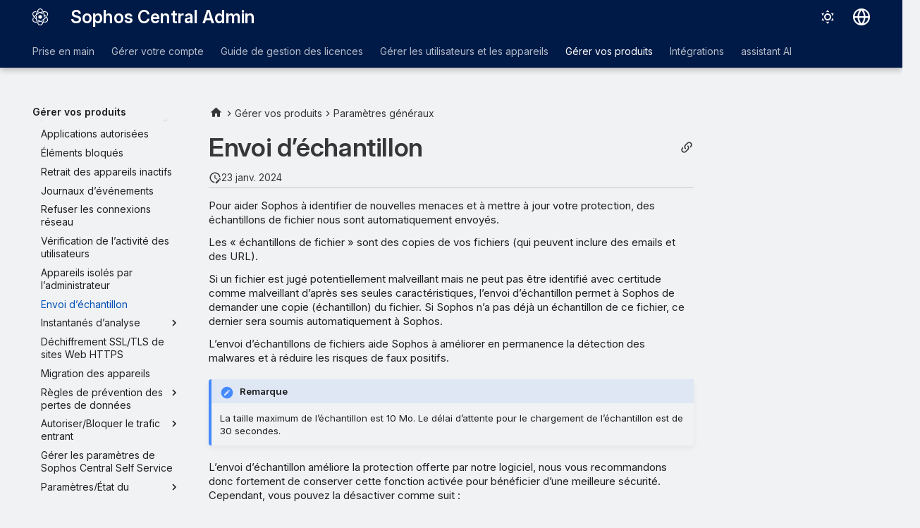

--- FILE ---
content_type: text/html
request_url: https://docs.sophos.com/central/customer/help/fr-fr/ManageYourProducts/GlobalSettings/SampleSubmission/index.html
body_size: 12544
content:
<!doctype html><html lang=fr class=no-js> <head><script type=text/javascript src=https://static.cloud.coveo.com/coveo.analytics.js/2/coveoua.js></script><script type=module src=https://static.cloud.coveo.com/atomic/v3.20/atomic.esm.js></script><link rel=stylesheet href=https://static.cloud.coveo.com/atomic/v3.20/themes/coveo.css><script type=text/javascript>function searchAllContent(){const baseURL='https://support.sophos.com/support/s/support-community-search';const urlParams=window.location.hash;window.open(`${baseURL}${urlParams}`,'_blank');}</script><script type=module>import{buildRedirectionTrigger,loadAdvancedSearchQueryActions}from'https://static.cloud.coveo.com/headless/v3/headless.esm.js';async function fetchCoveoCredentials(){const url=new URL(window.location.href);const json_url=url.protocol+'//'+url.host+'/assets/coveo/data.json';const orgId=sessionStorage.getItem('coveoOrganizationId');if(orgId===null||orgId==='undefined'){const response=await fetch(json_url);if(!response.ok){console.error('Error fetching Coveo API credentials:',response.error);}
const json=await response.json();sessionStorage.setItem('coveoAccessToken',json.accessToken);sessionStorage.setItem('coveoOrganizationId',json.organizationId);}}
async function initializeStandaloneSearchBox(){await customElements.whenDefined('atomic-search-interface');const searchInterfaceStandaloneBox=document.querySelector('#coveo-atomic-search-standalone-box');await searchInterfaceStandaloneBox.initialize({accessToken:sessionStorage.getItem('coveoAccessToken'),organizationId:sessionStorage.getItem('coveoOrganizationId'),analytics:{analyticsMode:'legacy'}});searchInterfaceStandaloneBox.language='fr';}
async function initializeSearchPage(searchInterface){await searchInterface.initialize({accessToken:sessionStorage.getItem('coveoAccessToken'),organizationId:sessionStorage.getItem('coveoOrganizationId'),analytics:{analyticsMode:'legacy'}});searchInterface.language='fr';const engine=searchInterface.engine;const controller=buildRedirectionTrigger(engine);controller.subscribe(()=>{const{redirectTo}=controller.state;if(redirectTo){window.location.replace(redirectTo);}});const updateAdvancedSearchQueriesAction=loadAdvancedSearchQueryActions(engine).updateAdvancedSearchQueries({aq:'@uri="https://docs.sophos.com/central/customer/help/fr-fr/"'});engine.dispatch(updateAdvancedSearchQueriesAction);searchInterface.executeFirstSearch();}
(async()=>{await customElements.whenDefined('atomic-search-interface');await fetchCoveoCredentials();await initializeStandaloneSearchBox();const searchInterface=document.querySelector('#coveo-atomic-search');if(searchInterface!==null){await initializeSearchPage(searchInterface);document.querySelector('.md-top').style.display='none';}
coveoua("init",sessionStorage.getItem('coveoAccessToken'),"https://"+sessionStorage.getItem('coveoOrganizationId')+".analytics.org.coveo.com");coveoua("send","view",{contentIdKey:"@clickableuri",contentIdValue:window.location.href,});})();</script><link rel=preconnect href=https://fonts.googleapis.com><link rel=preconnect href=https://fonts.gstatic.com crossorigin><link href="https://fonts.googleapis.com/css2?family=Inter:opsz,wght@14..32,400..700&display=swap" rel=stylesheet><script type=text/javascript>
    (function(c,l,a,r,i,t,y){
        c[a]=c[a]||function(){(c[a].q=c[a].q||[]).push(arguments)};
        t=l.createElement(r);t.async=1;t.src="https://www.clarity.ms/tag/"+i;
        y=l.getElementsByTagName(r)[0];y.parentNode.insertBefore(t,y);
    })(window, document, "clarity", "script", "nfhqssysry");
</script><script>(function(w,d,s,l,i){w[l]=w[l]||[];w[l].push({'gtm.start':
new Date().getTime(),event:'gtm.js'});var f=d.getElementsByTagName(s)[0],
j=d.createElement(s),dl=l!='dataLayer'?'&l='+l:'';j.async=true;j.src=
'https://www.googletagmanager.com/gtm.js?id='+i+dl;f.parentNode.insertBefore(j,f);
})(window,document,'script','dataLayer','GTM-TW8W88B');</script><link href=https://cdn.jsdelivr.net/npm/bootstrap@5.2.0/dist/css/bootstrap.min.css rel=stylesheet integrity=sha384-gH2yIJqKdNHPEq0n4Mqa/HGKIhSkIHeL5AyhkYV8i59U5AR6csBvApHHNl/vI1Bx crossorigin=anonymous><meta charset=utf-8><meta name=viewport content="width=device-width,initial-scale=1"><meta name=description content="Pour aider Sophos à identifier de nouvelles menaces et à mettre à jour votre protection, des échantillons de fichier nous sont automatiquement envoyés."><meta name=author content="Sophos Ltd."><link href=https://docs.sophos.com/central/customer/help/fr-fr/ManageYourProducts/GlobalSettings/SampleSubmission/ rel=canonical><link href=../IsolatedComputers/ rel=prev><link href=../ForensicSnapshots/ rel=next><link rel=icon href=../../../assets/images/sophos/sophosfavicon.ico><meta name=generator content="mkdocs-1.6.1, mkdocs-material-9.6.21+insiders-4.53.17"><title>Envoi d’échantillon - Sophos Central Admin</title><link rel=stylesheet href=../../../assets/stylesheets/main.7d528353.min.css><link rel=stylesheet href=../../../assets/stylesheets/palette.ab4e12ef.min.css><link rel=preconnect href=https://fonts.gstatic.com crossorigin><link rel=stylesheet href="https://fonts.googleapis.com/css?family=Roboto:300,300i,400,400i,700,700i%7CRoboto+Mono:400,400i,700,700i&display=fallback"><style>:root{--md-text-font:"Roboto";--md-code-font:"Roboto Mono"}</style><link rel=stylesheet href=../../../assets/stylesheets/sophos/sophos.css><script>__md_scope=new URL("../../..",location),__md_hash=e=>[...e].reduce(((e,_)=>(e<<5)-e+_.charCodeAt(0)),0),__md_get=(e,_=localStorage,t=__md_scope)=>JSON.parse(_.getItem(t.pathname+"."+e)),__md_set=(e,_,t=localStorage,a=__md_scope)=>{try{t.setItem(a.pathname+"."+e,JSON.stringify(_))}catch(e){}}</script><script id=__analytics>function __md_analytics(){function e(){dataLayer.push(arguments)}window.dataLayer=window.dataLayer||[],e("js",new Date),e("config","UA-737537-1"),document.addEventListener("DOMContentLoaded",(function(){document.forms.search&&document.forms.search.query.addEventListener("blur",(function(){this.value&&e("event","search",{search_term:this.value})}));document$.subscribe((function(){var t=document.forms.feedback;if(void 0!==t)for(var a of t.querySelectorAll("[type=submit]"))a.addEventListener("click",(function(a){a.preventDefault();var n=document.location.pathname,d=this.getAttribute("data-md-value");e("event","feedback",{page:n,data:d}),t.firstElementChild.disabled=!0;var r=t.querySelector(".md-feedback__note [data-md-value='"+d+"']");r&&(r.hidden=!1)})),t.hidden=!1})),location$.subscribe((function(t){e("config","UA-737537-1",{page_path:t.pathname})}))}));var t=document.createElement("script");t.async=!0,t.src="https://www.googletagmanager.com/gtag/js?id=UA-737537-1",document.getElementById("__analytics").insertAdjacentElement("afterEnd",t)}</script><script>"undefined"!=typeof __md_analytics&&__md_analytics()</script><style>
        .md-source-icon {
            display: none;
        }

        .dismiss-button {
            background-color: transparent;
            border: none;
            color: white;
            margin-left: 10px;
            cursor: pointer;
            font-weight: normal;
            text-decoration: underline;
        }
    </style><meta property=og:type content=website><meta property=og:title content="Envoi d’échantillon - Sophos Central Admin"><meta property=og:description content="Pour aider Sophos à identifier de nouvelles menaces et à mettre à jour votre protection, des échantillons de fichier nous sont automatiquement envoyés."><meta property=og:image content=https://docs.sophos.com/central/customer/help/fr-fr/assets/images/social/ManageYourProducts/GlobalSettings/SampleSubmission.png><meta property=og:image:type content=image/png><meta property=og:image:width content=1200><meta property=og:image:height content=630><meta content=https://docs.sophos.com/central/customer/help/fr-fr/ManageYourProducts/GlobalSettings/SampleSubmission/ property=og:url><meta property=twitter:card content=summary_large_image><meta property=twitter:title content="Envoi d’échantillon - Sophos Central Admin"><meta property=twitter:description content="Pour aider Sophos à identifier de nouvelles menaces et à mettre à jour votre protection, des échantillons de fichier nous sont automatiquement envoyés."><meta property=twitter:image content=https://docs.sophos.com/central/customer/help/fr-fr/assets/images/social/ManageYourProducts/GlobalSettings/SampleSubmission.png></head> <body dir=ltr data-md-color-scheme=sophosLight data-md-color-primary=indigo data-md-color-accent=indigo> <noscript><iframe src="https://www.googletagmanager.com/ns.html?id=GTM-TW8W88B" height=0 width=0 style=display:none;visibility:hidden></iframe></noscript> <input class=md-toggle data-md-toggle=drawer type=checkbox id=__drawer autocomplete=off> <input class=md-toggle data-md-toggle=search type=checkbox id=__search autocomplete=off> <label class=md-overlay for=__drawer></label> <div data-md-component=skip> <a href=#envoi-dechantillon class=md-skip> Aller au contenu </a> </div> <header class="md-header md-header--shadow md-header--lifted" data-md-component=header> <nav class="md-header__inner md-grid" aria-label=En-tête> <a href=../../.. title="Sophos Central Admin" class="md-header__button md-logo" aria-label="Sophos Central Admin" data-md-component=logo> <img src=../../../assets/images/sophos/central.svg alt=logo> </a> <label class="md-header__button md-icon" for=__drawer> <svg xmlns=http://www.w3.org/2000/svg viewbox="0 0 24 24"><path d="M3 6h18v2H3zm0 5h18v2H3zm0 5h18v2H3z"/></svg> </label> <div class=md-header__title data-md-component=header-title> <div class=md-header__ellipsis> <div class=md-header__topic> <span class=md-ellipsis> Sophos Central Admin </span> </div> <div class=md-header__topic data-md-component=header-topic> <span class=md-ellipsis> Envoi d’échantillon </span> </div> </div> </div> <form class=md-header__option data-md-component=palette> <input class=md-option data-md-color-media="(prefers-color-scheme: light)" data-md-color-scheme=sophosLight data-md-color-primary=indigo data-md-color-accent=indigo aria-label="Passer en Mode sombre" type=radio name=__palette id=__palette_0> <label class="md-header__button md-icon" title="Passer en Mode sombre" for=__palette_1 hidden> <svg xmlns=http://www.w3.org/2000/svg viewbox="0 0 24 24"><path d="M12 7a5 5 0 0 1 5 5 5 5 0 0 1-5 5 5 5 0 0 1-5-5 5 5 0 0 1 5-5m0 2a3 3 0 0 0-3 3 3 3 0 0 0 3 3 3 3 0 0 0 3-3 3 3 0 0 0-3-3m0-7 2.39 3.42C13.65 5.15 12.84 5 12 5s-1.65.15-2.39.42zM3.34 7l4.16-.35A7.2 7.2 0 0 0 5.94 8.5c-.44.74-.69 1.5-.83 2.29zm.02 10 1.76-3.77a7.131 7.131 0 0 0 2.38 4.14zM20.65 7l-1.77 3.79a7.02 7.02 0 0 0-2.38-4.15zm-.01 10-4.14.36c.59-.51 1.12-1.14 1.54-1.86.42-.73.69-1.5.83-2.29zM12 22l-2.41-3.44c.74.27 1.55.44 2.41.44.82 0 1.63-.17 2.37-.44z"/></svg> </label> <input class=md-option data-md-color-media="(prefers-color-scheme: dark)" data-md-color-scheme=sophosDark data-md-color-primary=blue data-md-color-accent=blue aria-label="Passer en Mode clair" type=radio name=__palette id=__palette_1> <label class="md-header__button md-icon" title="Passer en Mode clair" for=__palette_0 hidden> <svg xmlns=http://www.w3.org/2000/svg viewbox="0 0 24 24"><path d="m17.75 4.09-2.53 1.94.91 3.06-2.63-1.81-2.63 1.81.91-3.06-2.53-1.94L12.44 4l1.06-3 1.06 3zm3.5 6.91-1.64 1.25.59 1.98-1.7-1.17-1.7 1.17.59-1.98L15.75 11l2.06-.05L18.5 9l.69 1.95zm-2.28 4.95c.83-.08 1.72 1.1 1.19 1.85-.32.45-.66.87-1.08 1.27C15.17 23 8.84 23 4.94 19.07c-3.91-3.9-3.91-10.24 0-14.14.4-.4.82-.76 1.27-1.08.75-.53 1.93.36 1.85 1.19-.27 2.86.69 5.83 2.89 8.02a9.96 9.96 0 0 0 8.02 2.89m-1.64 2.02a12.08 12.08 0 0 1-7.8-3.47c-2.17-2.19-3.33-5-3.49-7.82-2.81 3.14-2.7 7.96.31 10.98 3.02 3.01 7.84 3.12 10.98.31"/></svg> </label> </form> <script>var palette=__md_get("__palette");if(palette&&palette.color){if("(prefers-color-scheme)"===palette.color.media){var media=matchMedia("(prefers-color-scheme: light)"),input=document.querySelector(media.matches?"[data-md-color-media='(prefers-color-scheme: light)']":"[data-md-color-media='(prefers-color-scheme: dark)']");palette.color.media=input.getAttribute("data-md-color-media"),palette.color.scheme=input.getAttribute("data-md-color-scheme"),palette.color.primary=input.getAttribute("data-md-color-primary"),palette.color.accent=input.getAttribute("data-md-color-accent")}for(var[key,value]of Object.entries(palette.color))document.body.setAttribute("data-md-color-"+key,value)}</script> <div class=md-header__option> <div class=md-select> <button class="md-header__button md-icon" aria-label="Sélectionner la langue"> <svg xmlns=http://www.w3.org/2000/svg viewbox="0 0 16 16"><path d="M8 0a8 8 0 1 1 0 16A8 8 0 0 1 8 0M5.78 8.75a9.64 9.64 0 0 0 1.363 4.177q.383.64.857 1.215c.245-.296.551-.705.857-1.215A9.64 9.64 0 0 0 10.22 8.75Zm4.44-1.5a9.64 9.64 0 0 0-1.363-4.177c-.307-.51-.612-.919-.857-1.215a10 10 0 0 0-.857 1.215A9.64 9.64 0 0 0 5.78 7.25Zm-5.944 1.5H1.543a6.51 6.51 0 0 0 4.666 5.5q-.184-.271-.352-.552c-.715-1.192-1.437-2.874-1.581-4.948m-2.733-1.5h2.733c.144-2.074.866-3.756 1.58-4.948q.18-.295.353-.552a6.51 6.51 0 0 0-4.666 5.5m10.181 1.5c-.144 2.074-.866 3.756-1.58 4.948q-.18.296-.353.552a6.51 6.51 0 0 0 4.666-5.5Zm2.733-1.5a6.51 6.51 0 0 0-4.666-5.5q.184.272.353.552c.714 1.192 1.436 2.874 1.58 4.948Z"/></svg> </button> <div class=md-select__inner> <ul class=md-select__list> <li class=md-select__item> <a href="https://docs.sophos.com/central/customer/help/de-de/index.html?contextId=sample-submission" hreflang=de class=md-select__link> Deutsch </a> </li> <li class=md-select__item> <a href="https://docs.sophos.com/central/customer/help/en-us/index.html?contextId=sample-submission" hreflang=en class=md-select__link> English </a> </li> <li class=md-select__item> <a href="https://docs.sophos.com/central/customer/help/es-es/index.html?contextId=sample-submission" hreflang=es class=md-select__link> Español </a> </li> <li class=md-select__item> <a href="https://docs.sophos.com/central/customer/help/fr-fr/index.html?contextId=sample-submission" hreflang=fr class=md-select__link> Français </a> </li> <li class=md-select__item> <a href="https://docs.sophos.com/central/customer/help/it-it/index.html?contextId=sample-submission" hreflang=it class=md-select__link> Italiano </a> </li> <li class=md-select__item> <a href="https://docs.sophos.com/central/customer/help/ja-jp/index.html?contextId=sample-submission" hreflang=ja class=md-select__link> 日本語 </a> </li> <li class=md-select__item> <a href="https://docs.sophos.com/central/customer/help/ko-kr/index.html?contextId=sample-submission" hreflang=kr class=md-select__link> 한국어 </a> </li> <li class=md-select__item> <a href="https://docs.sophos.com/central/customer/help/pt-br/index.html?contextId=sample-submission" hreflang=pt-BR class=md-select__link> Português (Brasil) </a> </li> <li class=md-select__item> <a href="https://docs.sophos.com/central/customer/help/zh-tw/index.html?contextId=sample-submission" hreflang=zh-TW class=md-select__link> 中文（繁體） </a> </li> </ul> </div> </div> </div> <div class=sophos-search> <atomic-search-interface id=coveo-atomic-search-standalone-box search-hub=documentation> <atomic-search-box redirection-url=../../../search/index.html> </atomic-search-box> </atomic-search-interface> </div> </nav> <nav class=md-tabs aria-label=Onglets data-md-component=tabs> <div class=md-grid> <ul class=md-tabs__list> <li class=md-tabs__item> <a href=../../../GettingStarted/ class=md-tabs__link> Prise en main </a> </li> <li class=md-tabs__item> <a href=../../../ManageYourAccount/ class=md-tabs__link> Gérer votre compte </a> </li> <li class=md-tabs__item> <a href=../../../LicensingGuide/ class=md-tabs__link> Guide de gestion des licences </a> </li> <li class=md-tabs__item> <a href=../../../PeopleAndDevices/ class=md-tabs__link> Gérer les utilisateurs et les appareils </a> </li> <li class="md-tabs__item md-tabs__item--active"> <a href=../../ class=md-tabs__link> Gérer vos produits </a> </li> <li class=md-tabs__item> <a href=../../ThreatAnalysisCenter/Integrations/ class=md-tabs__link> Intégrations </a> </li> <li class=md-tabs__item> <a href=../../../AI/ class=md-tabs__link> assistant AI </a> </li> </ul> </div> </nav> </header> <div class=md-container data-md-component=container> <main class=md-main data-md-component=main> <div class="md-main__inner md-grid"> <div class="md-sidebar md-sidebar--primary" data-md-component=sidebar data-md-type=navigation> <div class=md-sidebar__scrollwrap> <div class=md-sidebar__inner> <nav class="md-nav md-nav--primary md-nav--lifted" aria-label=Navigation data-md-level=0> <label class=md-nav__title for=__drawer> <a href=../../.. title="Sophos Central Admin" class="md-nav__button md-logo" aria-label="Sophos Central Admin" data-md-component=logo> <img src=../../../assets/images/sophos/central.svg alt=logo> </a> Sophos Central Admin </label> <ul class=md-nav__list data-md-scrollfix> <li class="md-nav__item md-nav__item--pruned md-nav__item--nested"> <a href=../../../GettingStarted/ class=md-nav__link> <span class=md-ellipsis> Prise en main </span> <span class="md-nav__icon md-icon"></span> </a> </li> <li class="md-nav__item md-nav__item--pruned md-nav__item--nested"> <a href=../../../ManageYourAccount/ class=md-nav__link> <span class=md-ellipsis> Gérer votre compte </span> <span class="md-nav__icon md-icon"></span> </a> </li> <li class="md-nav__item md-nav__item--pruned md-nav__item--nested"> <a href=../../../LicensingGuide/ class=md-nav__link> <span class=md-ellipsis> Guide de gestion des licences </span> <span class="md-nav__icon md-icon"></span> </a> </li> <li class="md-nav__item md-nav__item--pruned md-nav__item--nested"> <a href=../../../PeopleAndDevices/ class=md-nav__link> <span class=md-ellipsis> Gérer les utilisateurs et les appareils </span> <span class="md-nav__icon md-icon"></span> </a> </li> <li class="md-nav__item md-nav__item--active md-nav__item--section md-nav__item--nested"> <input class="md-nav__toggle md-toggle " type=checkbox id=__nav_5 checked> <div class="md-nav__link md-nav__container"> <a href=../../ class="md-nav__link "> <span class=md-ellipsis> Gérer vos produits </span> </a> <label class="md-nav__link " for=__nav_5 id=__nav_5_label tabindex> <span class="md-nav__icon md-icon"></span> </label> </div> <nav class=md-nav data-md-level=1 aria-labelledby=__nav_5_label aria-expanded=true> <label class=md-nav__title for=__nav_5> <span class="md-nav__icon md-icon"></span> Gérer vos produits </label> <ul class=md-nav__list data-md-scrollfix> <li class="md-nav__item md-nav__item--pruned md-nav__item--nested"> <a href=../../Dashboards/ class=md-nav__link> <span class=md-ellipsis> Tableaux de bord </span> <span class="md-nav__icon md-icon"></span> </a> </li> <li class="md-nav__item md-nav__item--pruned md-nav__item--nested"> <a href=../../Policies/ class=md-nav__link> <span class=md-ellipsis> Stratégies </span> <span class="md-nav__icon md-icon"></span> </a> </li> <li class="md-nav__item md-nav__item--pruned md-nav__item--nested"> <a href=../../AccountHealthCheck/ class=md-nav__link> <span class=md-ellipsis> Intégrité du compte </span> <span class="md-nav__icon md-icon"></span> </a> </li> <li class="md-nav__item md-nav__item--pruned md-nav__item--nested"> <a href=../../Alerts/ class=md-nav__link> <span class=md-ellipsis> Alertes </span> <span class="md-nav__icon md-icon"></span> </a> </li> <li class=md-nav__item> <a href=../../XDR/ class=md-nav__link> <span class=md-ellipsis> EDR et code XDR </span> </a> </li> <li class="md-nav__item md-nav__item--pruned md-nav__item--nested"> <a href=../../ThreatAnalysisCenter/ class=md-nav__link> <span class=md-ellipsis> Centre d’analyse des menaces </span> <span class="md-nav__icon md-icon"></span> </a> </li> <li class="md-nav__item md-nav__item--pruned md-nav__item--nested"> <a href=../../LogsReports/ class=md-nav__link> <span class=md-ellipsis> Journaux et rapports </span> <span class="md-nav__icon md-icon"></span> </a> </li> <li class="md-nav__item md-nav__item--active md-nav__item--nested"> <input class="md-nav__toggle md-toggle " type=checkbox id=__nav_5_9 checked> <div class="md-nav__link md-nav__container"> <a href=../ class="md-nav__link "> <span class=md-ellipsis> Paramètres généraux </span> </a> <label class="md-nav__link " for=__nav_5_9 id=__nav_5_9_label tabindex=0> <span class="md-nav__icon md-icon"></span> </label> </div> <nav class=md-nav data-md-level=2 aria-labelledby=__nav_5_9_label aria-expanded=true> <label class=md-nav__title for=__nav_5_9> <span class="md-nav__icon md-icon"></span> Paramètres généraux </label> <ul class=md-nav__list data-md-scrollfix> <li class="md-nav__item md-nav__item--pruned md-nav__item--nested"> <a href=../SophosSignin/ class=md-nav__link> <span class=md-ellipsis> Paramètres de connexion Sophos </span> <span class="md-nav__icon md-icon"></span> </a> </li> <li class=md-nav__item> <a href=../FederatedDomain/ class=md-nav__link> <span class=md-ellipsis> Vérifier les domaines </span> </a> </li> <li class=md-nav__item> <a href=../FederatedIDP/ class=md-nav__link> <span class=md-ellipsis> Fournisseurs d’identités fédérés </span> </a> </li> <li class=md-nav__item> <a href=../SynchronizedSecurity/ class=md-nav__link> <span class=md-ellipsis> Sécurité synchronisée </span> </a> </li> <li class="md-nav__item md-nav__item--pruned md-nav__item--nested"> <a href=../TamperProtection/ class=md-nav__link> <span class=md-ellipsis> Protection antialtération </span> <span class="md-nav__icon md-icon"></span> </a> </li> <li class=md-nav__item> <a href=../ApiTokenManagement/ class=md-nav__link> <span class=md-ellipsis> Gestion des jetons d’API </span> </a> </li> <li class="md-nav__item md-nav__item--pruned md-nav__item--nested"> <a href=../APICredentials/ class=md-nav__link> <span class=md-ellipsis> Gestion d’identifiants API </span> <span class="md-nav__icon md-icon"></span> </a> </li> <li class=md-nav__item> <a href=../ConfigureWebsiteList/ class=md-nav__link> <span class=md-ellipsis> Gestion de sites Web </span> </a> </li> <li class=md-nav__item> <a href=../ProxyConfiguration/ class=md-nav__link> <span class=md-ellipsis> Configuration du proxy </span> </a> </li> <li class=md-nav__item> <a href=../NetworkUTMs/ class=md-nav__link> <span class=md-ellipsis> Appliances pare-feu enregistrées </span> </a> </li> <li class="md-nav__item md-nav__item--pruned md-nav__item--nested"> <a href=../SoftwarePackages/ class=md-nav__link> <span class=md-ellipsis> Packages logiciels </span> <span class="md-nav__icon md-icon"></span> </a> </li> <li class=md-nav__item> <a href=../CredentialManager/ class=md-nav__link> <span class=md-ellipsis> Gestionnaire d’identifiants d’intégration </span> </a> </li> <li class="md-nav__item md-nav__item--pruned md-nav__item--nested"> <a href=../UserAccess/ class=md-nav__link> <span class=md-ellipsis> Accès utilisateur </span> <span class="md-nav__icon md-icon"></span> </a> </li> <li class="md-nav__item md-nav__item--pruned md-nav__item--nested"> <a href=../GlobalExclusions/ class=md-nav__link> <span class=md-ellipsis> Exclusions générales </span> <span class="md-nav__icon md-icon"></span> </a> </li> <li class=md-nav__item> <a href=../ConfigureUpdating/ class=md-nav__link> <span class=md-ellipsis> Utilisation de la bande passante </span> </a> </li> <li class=md-nav__item> <a href=../RetrieveRecoveryKey/ class=md-nav__link> <span class=md-ellipsis> Recherche de la clé de récupération de chiffrement </span> </a> </li> <li class=md-nav__item> <a href=../AlertEmailSettings/ class=md-nav__link> <span class=md-ellipsis> Configurer les alertes par email </span> </a> </li> <li class=md-nav__item> <a href=../UpdateCaches/ class=md-nav__link> <span class=md-ellipsis> Gérer les caches de mise à jour et les relais de messages </span> </a> </li> <li class=md-nav__item> <a href=../AllowedApplications/ class=md-nav__link> <span class=md-ellipsis> Applications autorisées </span> </a> </li> <li class=md-nav__item> <a href=../BlockedItems/ class=md-nav__link> <span class=md-ellipsis> Éléments bloqués </span> </a> </li> <li class=md-nav__item> <a href=../RemoveInactiveDevices/ class=md-nav__link> <span class=md-ellipsis> Retrait des appareils inactifs </span> </a> </li> <li class=md-nav__item> <a href=../EventJournals/ class=md-nav__link> <span class=md-ellipsis> Journaux d’événements </span> </a> </li> <li class=md-nav__item> <a href=../RejectConnections/ class=md-nav__link> <span class=md-ellipsis> Refuser les connexions réseau </span> </a> </li> <li class=md-nav__item> <a href=../UserActivityVerification/ class=md-nav__link> <span class=md-ellipsis> Vérification de l’activité des utilisateurs </span> </a> </li> <li class=md-nav__item> <a href=../IsolatedComputers/ class=md-nav__link> <span class=md-ellipsis> Appareils isolés par l’administrateur </span> </a> </li> <li class="md-nav__item md-nav__item--active"> <input class="md-nav__toggle md-toggle" type=checkbox id=__toc> <a href=./ class="md-nav__link md-nav__link--active"> <span class=md-ellipsis> Envoi d’échantillon </span> </a> </li> <li class="md-nav__item md-nav__item--pruned md-nav__item--nested"> <a href=../ForensicSnapshots/ class=md-nav__link> <span class=md-ellipsis> Instantanés d’analyse </span> <span class="md-nav__icon md-icon"></span> </a> </li> <li class=md-nav__item> <a href=../DecryptHTTPS/ class=md-nav__link> <span class=md-ellipsis> Déchiffrement SSL/TLS de sites Web HTTPS </span> </a> </li> <li class=md-nav__item> <a href=../DeviceMigration/ class=md-nav__link> <span class=md-ellipsis> Migration des appareils </span> </a> </li> <li class="md-nav__item md-nav__item--pruned md-nav__item--nested"> <a href=../DataLossPrevention/ class=md-nav__link> <span class=md-ellipsis> Règles de prévention des pertes de données </span> <span class="md-nav__icon md-icon"></span> </a> </li> <li class="md-nav__item md-nav__item--pruned md-nav__item--nested"> <a href=../EmailAllowBlock/ class=md-nav__link> <span class=md-ellipsis> Autoriser/Bloquer le trafic entrant </span> <span class="md-nav__icon md-icon"></span> </a> </li> <li class=md-nav__item> <a href=../EmailProtectionSelfService/ class=md-nav__link> <span class=md-ellipsis> Gérer les paramètres de Sophos Central Self Service </span> </a> </li> <li class="md-nav__item md-nav__item--pruned md-nav__item--nested"> <a href=../EmailDomains/ class=md-nav__link> <span class=md-ellipsis> Paramètres/État du domaine de passerelle </span> <span class="md-nav__icon md-icon"></span> </a> </li> <li class=md-nav__item> <a href=../EmailCustomSMTPRouting/ class=md-nav__link> <span class=md-ellipsis> Routage SMTP personnalisé </span> </a> </li> <li class="md-nav__item md-nav__item--pruned md-nav__item--nested"> <a href=../EncryptionSettings/ class=md-nav__link> <span class=md-ellipsis> Paramètres de chiffrement </span> <span class="md-nav__icon md-icon"></span> </a> </li> <li class="md-nav__item md-nav__item--pruned md-nav__item--nested"> <a href=../EmailSMIMESettings/ class=md-nav__link> <span class=md-ellipsis> Paramètres S/MIME </span> <span class="md-nav__icon md-icon"></span> </a> </li> <li class=md-nav__item> <a href=../EmailToCsettings/ class=md-nav__link> <span class=md-ellipsis> Pages de blocage/d’avertissement Time of Click </span> </a> </li> <li class=md-nav__item> <a href=../EmailToCallow/ class=md-nav__link> <span class=md-ellipsis> Liste d’autorisation des URL </span> </a> </li> <li class="md-nav__item md-nav__item--pruned md-nav__item--nested"> <a href=../BusinessEmailCompromise/ class=md-nav__link> <span class=md-ellipsis> Compromission de la messagerie professionnelle </span> <span class="md-nav__icon md-icon"></span> </a> </li> <li class="md-nav__item md-nav__item--pruned md-nav__item--nested"> <a href=../EmailM365Security/ class=md-nav__link> <span class=md-ellipsis> Sécurité M365 </span> <span class="md-nav__icon md-icon"></span> </a> </li> <li class=md-nav__item> <a href=../BlockCompromisedIPs/ class=md-nav__link> <span class=md-ellipsis> Bloquer les adresses IP compromises </span> </a> </li> </ul> </nav> </li> <li class="md-nav__item md-nav__item--pruned md-nav__item--nested"> <a href=../../EndpointProtection/ class=md-nav__link> <span class=md-ellipsis> Endpoint </span> <span class="md-nav__icon md-icon"></span> </a> </li> <li class="md-nav__item md-nav__item--pruned md-nav__item--nested"> <a href=../../Encryption/ class=md-nav__link> <span class=md-ellipsis> Chiffrement </span> <span class="md-nav__icon md-icon"></span> </a> </li> <li class="md-nav__item md-nav__item--pruned md-nav__item--nested"> <a href=../../ServerProtection/ class=md-nav__link> <span class=md-ellipsis> Serveur </span> <span class="md-nav__icon md-icon"></span> </a> </li> <li class="md-nav__item md-nav__item--pruned md-nav__item--nested"> <a href=../../Wireless/ class=md-nav__link> <span class=md-ellipsis> Wireless </span> <span class="md-nav__icon md-icon"></span> </a> </li> <li class="md-nav__item md-nav__item--pruned md-nav__item--nested"> <a href=../../DNSProtection/ class=md-nav__link> <span class=md-ellipsis> DNS Protection </span> <span class="md-nav__icon md-icon"></span> </a> </li> <li class="md-nav__item md-nav__item--pruned md-nav__item--nested"> <a href=../../EmailSecurity/ class=md-nav__link> <span class=md-ellipsis> Email Protection </span> <span class="md-nav__icon md-icon"></span> </a> </li> <li class="md-nav__item md-nav__item--pruned md-nav__item--nested"> <a href=../../FirewallManagement/ class=md-nav__link> <span class=md-ellipsis> Firewall Management </span> <span class="md-nav__icon md-icon"></span> </a> </li> <li class="md-nav__item md-nav__item--pruned md-nav__item--nested"> <a href=../../PhishThreat/ class=md-nav__link> <span class=md-ellipsis> Phish Threat </span> <span class="md-nav__icon md-icon"></span> </a> </li> <li class="md-nav__item md-nav__item--pruned md-nav__item--nested"> <a href=../../CloudNativeSecurity/ class=md-nav__link> <span class=md-ellipsis> Cloud Native Security </span> <span class="md-nav__icon md-icon"></span> </a> </li> <li class="md-nav__item md-nav__item--pruned md-nav__item--nested"> <a href=../../NDR/ class=md-nav__link> <span class=md-ellipsis> NDR </span> <span class="md-nav__icon md-icon"></span> </a> </li> <li class="md-nav__item md-nav__item--pruned md-nav__item--nested"> <a href=../../MDR/ class=md-nav__link> <span class=md-ellipsis> MDR </span> <span class="md-nav__icon md-icon"></span> </a> </li> <li class="md-nav__item md-nav__item--pruned md-nav__item--nested"> <a href=../../ITDR/ class=md-nav__link> <span class=md-ellipsis> ITDR </span> <span class="md-nav__icon md-icon"></span> </a> </li> <li class="md-nav__item md-nav__item--pruned md-nav__item--nested"> <a href=../../ManagedRisk/ class=md-nav__link> <span class=md-ellipsis> Managed Risk </span> <span class="md-nav__icon md-icon"></span> </a> </li> <li class="md-nav__item md-nav__item--pruned md-nav__item--nested"> <a href=../../Switches/ class=md-nav__link> <span class=md-ellipsis> Switchs </span> <span class="md-nav__icon md-icon"></span> </a> </li> <li class=md-nav__item> <a href=../../SophosCloudOptix/ class=md-nav__link> <span class=md-ellipsis> Cloud Optix </span> </a> </li> <li class="md-nav__item md-nav__item--pruned md-nav__item--nested"> <a href=../../ZeroTrustNetworkAccess/ class=md-nav__link> <span class=md-ellipsis> Zero Trust Network Access </span> <span class="md-nav__icon md-icon"></span> </a> </li> <li class=md-nav__item> <a href=../../SophosMobile/ class=md-nav__link> <span class=md-ellipsis> Mobile </span> </a> </li> </ul> </nav> </li> <li class="md-nav__item md-nav__item--pruned md-nav__item--nested"> <a href=../../ThreatAnalysisCenter/Integrations/ class=md-nav__link> <span class=md-ellipsis> Intégrations </span> <span class="md-nav__icon md-icon"></span> </a> </li> <li class="md-nav__item md-nav__item--pruned md-nav__item--nested"> <a href=../../../AI/ class=md-nav__link> <span class=md-ellipsis> assistant AI </span> <span class="md-nav__icon md-icon"></span> </a> </li> </ul> </nav> </div> </div> </div> <div class="md-sidebar md-sidebar--secondary" data-md-component=sidebar data-md-type=toc> <div class=md-sidebar__scrollwrap> <div class=md-sidebar__inner> <nav class="md-nav md-nav--secondary" aria-label="Sur cette page"> </nav> </div> </div> </div> <div class=md-content data-md-component=content> <nav class=md-path aria-label=Navigation> <ol class=md-path__list> <li class=md-path__item> <a href=../../.. title="Sophos Central Admin" class="md-path__link md-typeset"> <span class="twemoji md-ellipsis"><svg xmlns=http://www.w3.org/2000/svg viewbox="0 0 24 24"><path d="M10 20v-6h4v6h5v-8h3L12 3 2 12h3v8z"/></svg></span> </a> </li> <li class=md-path__item> <a href=../../ class=md-path__link> <span class=md-ellipsis> Gérer vos produits </span> </a> </li> <li class=md-path__item> <a href=../ class=md-path__link> <span class=md-ellipsis> Paramètres généraux </span> </a> </li> </ol> </nav> <article class="md-content__inner md-typeset"> <button type=button class="md-content__button md-icon button--share" data-bs-toggle=modal data-bs-target=#showPermalink title="Afficher le permalien"> <span class=twemoji><svg xmlns=http://www.w3.org/2000/svg viewbox="0 0 24 24"><path d="M10.59 13.41c.41.39.41 1.03 0 1.42-.39.39-1.03.39-1.42 0a5.003 5.003 0 0 1 0-7.07l3.54-3.54a5.003 5.003 0 0 1 7.07 0 5.003 5.003 0 0 1 0 7.07l-1.49 1.49c.01-.82-.12-1.64-.4-2.42l.47-.48a2.98 2.98 0 0 0 0-4.24 2.98 2.98 0 0 0-4.24 0l-3.53 3.53a2.98 2.98 0 0 0 0 4.24m2.82-4.24c.39-.39 1.03-.39 1.42 0a5.003 5.003 0 0 1 0 7.07l-3.54 3.54a5.003 5.003 0 0 1-7.07 0 5.003 5.003 0 0 1 0-7.07l1.49-1.49c-.01.82.12 1.64.4 2.43l-.47.47a2.98 2.98 0 0 0 0 4.24 2.98 2.98 0 0 0 4.24 0l3.53-3.53a2.98 2.98 0 0 0 0-4.24.973.973 0 0 1 0-1.42"/></svg></span> </button> <div class="modal fade modal--sophos" id=showPermalink tabindex=-1> <div class="modal-dialog modal-xl"> <div class=modal-content> <div class=modal-header> <p class="modal-title fs-6">Permalien de la page</p> <button type=button class=btn-close data-bs-dismiss=modal title aria-label></button> </div> <div class=modal-body> <p>Utilisez toujours le permalien suivant lorsque vous faites référence à cette page. Il restera inchangé dans les futures versions de l’aide.</p> <p> <span id=showPermalinkUrl class=font-monospace>https://docs.sophos.com/central/customer/help/fr-fr/index.html?contextId=sample-submission</span> <span> <button id=showPermalinkCopyButton type=button class="md-header__button md-icon" title="Copier le lien dans le presse-papiers"> <span class=twemoji><svg xmlns=http://www.w3.org/2000/svg viewbox="0 0 24 24"><path d="M19 21H8V7h11m0-2H8a2 2 0 0 0-2 2v14a2 2 0 0 0 2 2h11a2 2 0 0 0 2-2V7a2 2 0 0 0-2-2m-3-4H4a2 2 0 0 0-2 2v14h2V3h12z"/></svg></span> </button> </span> </p> <p id=showPermalinkError class=text-danger style=display:none>Votre navigateur ne prend pas en charge la copie du lien dans le presse-papiers. Veuillez le copier manuellement.</p> </div> </div> </div> </div> <script type=text/javascript>
            function copyToClipboard(text) {
                navigator.clipboard
                    .writeText(text)
                    .then(() => {
                        // copy to clipboard was successful
                    })
                    .catch(() => {
                        document.getElementById("showPermalinkError").style.display = "inherit";
                    });
            }

            document.getElementById("showPermalinkCopyButton").addEventListener('click', (event) => {
                copyToClipboard(document.getElementById("showPermalinkUrl").innerHTML);
            });
            document.getElementById("showPermalink").addEventListener('hidden.bs.modal', event => {
                document.getElementById("showPermalinkError").style.display = "none";
            })
        </script> <h1 id=envoi-dechantillon>Envoi d’échantillon</h1><aside class=md-source-file> <span class=md-source-file__fact> <span class=md-icon title="Mis à jour"> <svg xmlns=http://www.w3.org/2000/svg viewbox="0 0 24 24"><path d="M21 13.1c-.1 0-.3.1-.4.2l-1 1 2.1 2.1 1-1c.2-.2.2-.6 0-.8l-1.3-1.3c-.1-.1-.2-.2-.4-.2m-1.9 1.8-6.1 6V23h2.1l6.1-6.1zM12.5 7v5.2l4 2.4-1 1L11 13V7zM11 21.9c-5.1-.5-9-4.8-9-9.9C2 6.5 6.5 2 12 2c5.3 0 9.6 4.1 10 9.3-.3-.1-.6-.2-1-.2s-.7.1-1 .2C19.6 7.2 16.2 4 12 4c-4.4 0-8 3.6-8 8 0 4.1 3.1 7.5 7.1 7.9l-.1.2z"/></svg> </span> <span class=git-revision-date-sophos>23 janv. 2024</span> </span> </aside> <p>Pour aider Sophos à identifier de nouvelles menaces et à mettre à jour votre protection, des échantillons de fichier nous sont automatiquement envoyés.</p> <p>Les «&nbsp;échantillons de fichier&nbsp;» sont des copies de vos fichiers (qui peuvent inclure des emails et des URL).</p> <p>Si un fichier est jugé potentiellement malveillant mais ne peut pas être identifié avec certitude comme malveillant d’après ses seules caractéristiques, l’envoi d’échantillon permet à Sophos de demander une copie (échantillon) du fichier. Si Sophos n’a pas déjà un échantillon de ce fichier, ce dernier sera soumis automatiquement à Sophos.</p> <p>L’envoi d’échantillons de fichiers aide Sophos à améliorer en permanence la détection des malwares et à réduire les risques de faux positifs.</p> <div class="admonition note"> <p class=admonition-title>Remarque</p> <p>La taille maximum de l’échantillon est 10 Mo. Le délai d’attente pour le chargement de l’échantillon est de 30 secondes.</p> </div> <p>L’envoi d’échantillon améliore la protection offerte par notre logiciel, nous vous recommandons donc fortement de conserver cette fonction activée pour bénéficier d’une meilleure sécurité. Cependant, vous pouvez la désactiver comme suit&nbsp;:</p> <ol> <li>Allez dans <strong>Mes produits</strong> &gt; <strong>Paramètres généraux</strong> &gt; <strong>Envoi d’échantillon de malware</strong>.</li> <li>Désactivez <strong>Envoyer automatiquement les échantillons de fichiers à Sophos</strong>.</li> <li>Cliquez sur <strong>Enregistrer</strong>.</li> </ol> <form class="md-feedback print-site-plugin-ignore" name=feedback hidden> <fieldset> <legend class=md-feedback__title> Cette page vous a-t-elle été utile ? </legend> <div class=md-feedback__inner> <div class=md-feedback__list> <button class="md-feedback__icon md-icon" type=submit title="Cette page a été utile" data-md-value=1> <svg xmlns=http://www.w3.org/2000/svg viewbox="0 0 24 24"><path d="M5 9v12H1V9zm4 12a2 2 0 0 1-2-2V9c0-.55.22-1.05.59-1.41L14.17 1l1.06 1.06c.27.27.44.64.44 1.05l-.03.32L14.69 8H21a2 2 0 0 1 2 2v2c0 .26-.05.5-.14.73l-3.02 7.05C19.54 20.5 18.83 21 18 21zm0-2h9.03L21 12v-2h-8.79l1.13-5.32L9 9.03z"/></svg> </button> <button class="md-feedback__icon md-icon" type=submit title="Cette page pourrait être améliorée" data-md-value=0> <svg xmlns=http://www.w3.org/2000/svg viewbox="0 0 24 24"><path d="M19 15V3h4v12zM15 3a2 2 0 0 1 2 2v10c0 .55-.22 1.05-.59 1.41L9.83 23l-1.06-1.06c-.27-.27-.44-.64-.44-1.06l.03-.31.95-4.57H3a2 2 0 0 1-2-2v-2c0-.26.05-.5.14-.73l3.02-7.05C4.46 3.5 5.17 3 6 3zm0 2H5.97L3 12v2h8.78l-1.13 5.32L15 14.97z"/></svg> </button> </div> <div class=md-feedback__note> <div data-md-value=1 hidden> Merci pour vos commentaires </div> <div data-md-value=0 hidden> Merci pour vos commentaires. Aidez-nous à améliorer cette page en <a href=https://community.sophos.com/product-documentation/i/feedback/create target=_blank rel="noopener noreferrer">nous donnant plus d’informations</a>. </div> </div> </div> </fieldset> </form> </article> </div> <script>var tabs=__md_get("__tabs");if(Array.isArray(tabs))e:for(var set of document.querySelectorAll(".tabbed-set")){var labels=set.querySelector(".tabbed-labels");for(var tab of tabs)for(var label of labels.getElementsByTagName("label"))if(label.innerText.trim()===tab){var input=document.getElementById(label.htmlFor);input.checked=!0;continue e}}</script> <script>var target=document.getElementById(location.hash.slice(1));target&&target.name&&(target.checked=target.name.startsWith("__tabbed_"))</script> </div> <button type=button class="md-top md-icon" data-md-component=top hidden> <svg xmlns=http://www.w3.org/2000/svg viewbox="0 0 24 24"><path d="M13 20h-2V8l-5.5 5.5-1.42-1.42L12 4.16l7.92 7.92-1.42 1.42L13 8z"/></svg> Haut de page </button> </main> <footer class=md-footer> <nav class="md-footer__inner md-grid" aria-label="Pied de page"> <a href=../IsolatedComputers/ class="md-footer__link md-footer__link--prev" aria-label="Précédent: Appareils isolés par l’administrateur"> <div class="md-footer__button md-icon"> <svg xmlns=http://www.w3.org/2000/svg viewbox="0 0 24 24"><path d="M20 11v2H8l5.5 5.5-1.42 1.42L4.16 12l7.92-7.92L13.5 5.5 8 11z"/></svg> </div> <div class=md-footer__title> <span class=md-footer__direction> Précédent </span> <div class=md-ellipsis> Appareils isolés par l’administrateur </div> </div> </a> <a href=../ForensicSnapshots/ class="md-footer__link md-footer__link--next" aria-label="Suivant: Instantanés d’analyse"> <div class=md-footer__title> <span class=md-footer__direction> Suivant </span> <div class=md-ellipsis> Instantanés d’analyse </div> </div> <div class="md-footer__button md-icon"> <svg xmlns=http://www.w3.org/2000/svg viewbox="0 0 24 24"><path d="M4 11v2h12l-5.5 5.5 1.42 1.42L19.84 12l-7.92-7.92L10.5 5.5 16 11z"/></svg> </div> </a> </nav> <div class="md-footer-meta md-typeset"> <div class="md-footer-meta__inner md-grid"> <div class=md-copyright> <div class=md-copyright__highlight> <a href=https://www.sophos.com/fr-fr/legal target=_blank rel="noopener noreferrer">© <script type=text/javascript>document.write(new Date().getFullYear());</script> Sophos Limited.</a> </div> </div> <div class=md-social> <a href=https://x.com/SophosSupport target=_blank rel=noopener title="Support Sophos sur X" class=md-social__link> <svg xmlns=http://www.w3.org/2000/svg viewbox="0 0 448 512"><!-- Font Awesome Free 7.0.1 by @fontawesome - https://fontawesome.com License - https://fontawesome.com/license/free (Icons: CC BY 4.0, Fonts: SIL OFL 1.1, Code: MIT License) Copyright 2025 Fonticons, Inc.--><path d="M357.2 48h70.6L273.6 224.2 455 464H313L201.7 318.6 74.5 464H3.8l164.9-188.5L-5.2 48h145.6l100.5 132.9zm-24.8 373.8h39.1L119.1 88h-42z"/></svg> </a> <a href=https://support.sophos.com/ target=_blank rel=noopener title="Portail du support" class=md-social__link> <svg xmlns=http://www.w3.org/2000/svg viewbox="0 0 576 512"><!-- Font Awesome Free 7.0.1 by @fontawesome - https://fontawesome.com License - https://fontawesome.com/license/free (Icons: CC BY 4.0, Fonts: SIL OFL 1.1, Code: MIT License) Copyright 2025 Fonticons, Inc.--><path d="M268.9 53.2 152.3 182.8c-4.6 5.1-4.4 13 .5 17.9 30.5 30.5 80 30.5 110.5 0l31.8-31.8c4.2-4.2 9.5-6.5 14.9-6.9 6.8-.6 13.8 1.7 19 6.9L505.6 344l70.4-56V0L464 64l-23.8-15.9A96.2 96.2 0 0 0 386.9 32h-70.4c-1.1 0-2.3 0-3.4.1-16.9.9-32.8 8.5-44.2 21.1m-152.3 97.5L223.4 32h-39.6c-25.5 0-49.9 10.1-67.9 28.1L0 192v352l144-136 12.4 10.3c23 19.2 52 29.7 81.9 29.7H254l-7-7c-9.4-9.4-9.4-24.6 0-33.9s24.6-9.4 33.9 0l41 41h9c19.1 0 37.8-4.3 54.8-12.3L359 409c-9.4-9.4-9.4-24.6 0-33.9s24.6-9.4 33.9 0l32 32 17.5-17.5c8.9-8.9 11.5-21.8 7.6-33.1L312.1 219.7l-14.9 14.9c-49.3 49.3-129.1 49.3-178.4 0-23-23-23.9-59.9-2.2-84z"/></svg> </a> <a href=https://techvids.sophos.com/ target=_blank rel=noopener title="Sophos TechVids" class=md-social__link> <svg xmlns=http://www.w3.org/2000/svg viewbox="0 0 16 16"><path d="M0 3.75C0 2.784.784 2 1.75 2h12.5c.966 0 1.75.784 1.75 1.75v8.5A1.75 1.75 0 0 1 14.25 14H1.75A1.75 1.75 0 0 1 0 12.25Zm1.75-.25a.25.25 0 0 0-.25.25v8.5c0 .138.112.25.25.25h12.5a.25.25 0 0 0 .25-.25v-8.5a.25.25 0 0 0-.25-.25Z"/><path d="M6 10.559V5.442a.25.25 0 0 1 .379-.215l4.264 2.559a.25.25 0 0 1 0 .428l-4.264 2.559A.25.25 0 0 1 6 10.559"/></svg> </a> <a href=https://community.sophos.com/product-documentation/i/feedback target=_blank rel=noopener title="Envoyer un commentaire" class=md-social__link> <svg xmlns=http://www.w3.org/2000/svg viewbox="0 0 448 512"><!-- Font Awesome Free 7.0.1 by @fontawesome - https://fontawesome.com License - https://fontawesome.com/license/free (Icons: CC BY 4.0, Fonts: SIL OFL 1.1, Code: MIT License) Copyright 2025 Fonticons, Inc.--><path d="M399.8 362.2c29.5-34.7 47.1-78.3 47.1-125.8 0-113-99.6-204.4-222.5-204.4S2 123.5 2 236.4s99.6 204.5 222.5 204.5c27 0 53.9-4.5 79.4-13.4 1.4-.5 3-.5 4.5-.1s2.7 1.4 3.6 2.6c18.6 25.1 47.6 42.7 79.9 49.9 1.1.2 2.3 0 3.3-.6s1.7-1.6 1.9-2.8c.1-.6.1-1.3 0-1.9s-.4-1.2-.8-1.7c-12.3-16-18.7-35.8-18-56s8.4-39.5 21.7-54.7l-.2.1zM330 212.4l-57.3 43.5 20.8 68.9c.4 1.3.4 2.7-.1 4s-1.2 2.4-2.3 3.2-2.4 1.2-3.8 1.2-2.7-.4-3.8-1.2l-59.1-41-59.1 41.1c-1.1.8-2.4 1.2-3.8 1.2s-2.7-.4-3.8-1.2-1.9-1.9-2.3-3.2-.5-2.7-.1-4l20.8-68.9-57.3-43.5c-1.1-.8-1.9-1.9-2.3-3.2s-.4-2.7 0-4 1.2-2.4 2.3-3.2 2.4-1.3 3.7-1.3l71.9-1.5 23.7-67.9c.4-1.3 1.3-2.4 2.4-3.2s2.4-1.2 3.8-1.2 2.7.4 3.8 1.2 1.9 1.9 2.4 3.2l23.7 67.9 71.9 1.5c1.4 0 2.7.4 3.8 1.2s1.9 1.9 2.3 3.2.4 2.7 0 4-1.2 2.4-2.3 3.3z"/></svg> </a> </div> </div> </div> </footer> </div> <div class=md-dialog data-md-component=dialog> <div class="md-dialog__inner md-typeset"></div> </div> <script id=__config type=application/json>{"annotate": null, "base": "../../..", "features": ["content.code.annotate", "content.code.copy", "content.tabs.link", "navigation.footer", "navigation.indexes", "navigation.prune", "navigation.tabs", "navigation.tabs.sticky", "navigation.top", "navigation.tracking", "search.suggest", "navigation.path"], "search": "../../../assets/javascripts/workers/search.26099bd0.min.js", "tags": null, "translations": {"clipboard.copied": "Copi\u00e9 dans le presse-papiers", "clipboard.copy": "Copier dans le Presse-papiers", "search.result.more.one": "1 de plus sur cette page", "search.result.more.other": "# de plus sur cette page", "search.result.none": "Aucun document trouv\u00e9", "search.result.one": "1 document trouv\u00e9", "search.result.other": "# documents trouv\u00e9s", "search.result.placeholder": "Saisir du texte pour lancer la recherche", "search.result.term.missing": "Non trouv\u00e9", "select.version": "S\u00e9lectionner la version"}, "version": null}</script> <script src=../../../assets/javascripts/bundle.9d1edc04.min.js></script> <script>
        document.addEventListener("DOMContentLoaded", function () {
            const banner = document.querySelector('.md-banner');
            const versionKey = 'bannerDismissed_v';

            // Check if the banner was already dismissed
            if (localStorage.getItem(versionKey)) {
                banner.style.display = 'none';
            } else {
                // Create and append dismiss button
                const dismissButton = document.createElement('button');
                dismissButton.className = 'dismiss-button';
                dismissButton.textContent = "Dismiss"; // Translation for 'Dismiss'
                banner.querySelector('.announce-content').appendChild(dismissButton);

                // Dismiss function
                dismissButton.addEventListener('click', function () {
                    banner.style.display = 'none';
                    localStorage.setItem(versionKey, 'true');
                });
            }
        });
    </script> <script>console.log('Build commit: 76a8e6bb1 (> release mkdocs_export_2025-10-24_143103)');</script><script src=https://cdn.jsdelivr.net/npm/bootstrap@5.2.0/dist/js/bootstrap.bundle.min.js integrity=sha384-A3rJD856KowSb7dwlZdYEkO39Gagi7vIsF0jrRAoQmDKKtQBHUuLZ9AsSv4jD4Xa crossorigin=anonymous></script> </body> </html>

--- FILE ---
content_type: text/javascript
request_url: https://static.cloud.coveo.com/atomic/v3.20/p-ef467844.js
body_size: 551
content:
import{g as n}from"./p-bb2c8dae.js";function o(n,o,t){if(t.analytics?.analyticsClientMiddleware){return t.analytics.analyticsClientMiddleware(n,o)}return o}function t(o){if(o.customData){o.customData.coveoAtomicVersion=n().version}return o}function e(){return{documentLocation:document.location.href,...document.referrer&&{originLevel3:document.referrer}}}const c=/^(\d+\.\d+\.\d+)/;function u(){return{source:{"@coveo/atomic":c.exec(n().version)?.[0]||"0.0.0"}}}function r(n,o){const t={enabled:o,documentLocation:document.location.href,...document.referrer&&{originLevel3:document.referrer}};const e=n.analytics??{};Object.assign(e,u());Object.assign(t,e);return t}export{o as a,t as b,e as c,u as d,r as g};
//# sourceMappingURL=p-ef467844.js.map